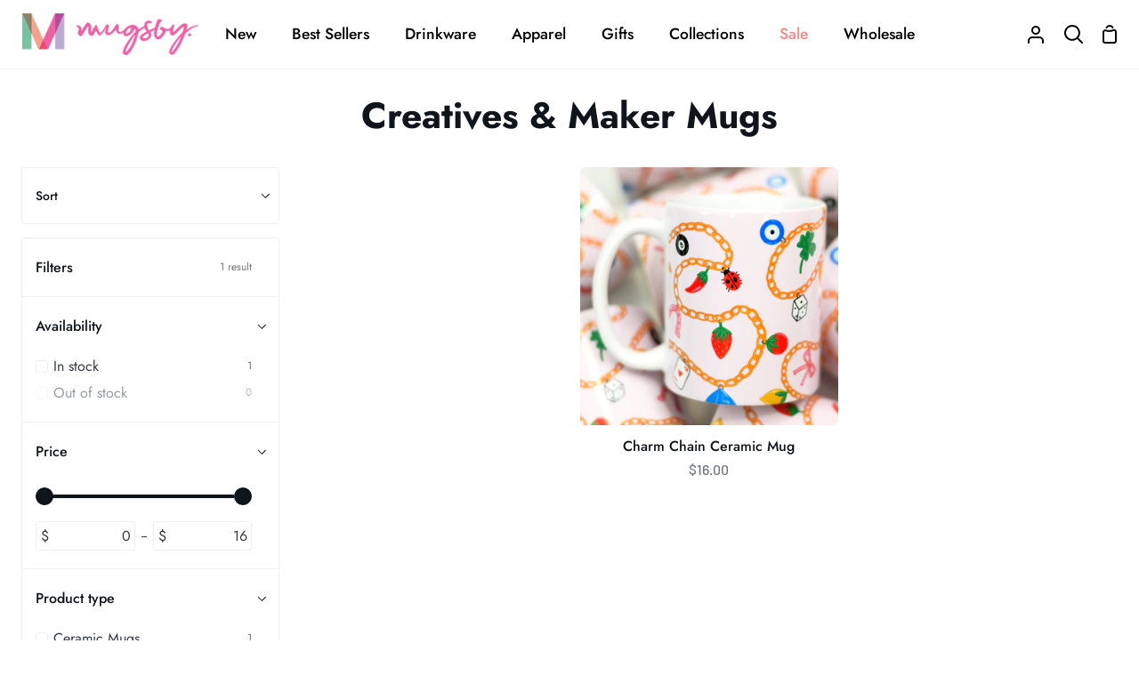

--- FILE ---
content_type: text/css
request_url: https://www.mugsby.com/cdn/shop/t/5/assets/font-settings.css?v=116999053505660941211759331826
body_size: 1025
content:
@font-face{font-family:Jost;font-weight:700;font-style:normal;src:url(//www.mugsby.com/cdn/fonts/jost/jost_n7.921dc18c13fa0b0c94c5e2517ffe06139c3615a3.woff2?h1=bXVnc2J5LmNvbQ&h2=bXVnc2J5LmFjY291bnQubXlzaG9waWZ5LmNvbQ&hmac=73a39331bee3c470a4b4536adfe6dd639ed85eb2df25b0ff3ded92c219ef2820) format("woff2"),url(//www.mugsby.com/cdn/fonts/jost/jost_n7.cbfc16c98c1e195f46c536e775e4e959c5f2f22b.woff?h1=bXVnc2J5LmNvbQ&h2=bXVnc2J5LmFjY291bnQubXlzaG9waWZ5LmNvbQ&hmac=14577f18ba2cfd92f2f5962d8030b21408b1019019f0723c86d5adc0a98c4262) format("woff")}@font-face{font-family:Jost;font-weight:400;font-style:normal;src:url(//www.mugsby.com/cdn/fonts/jost/jost_n4.d47a1b6347ce4a4c9f437608011273009d91f2b7.woff2?h1=bXVnc2J5LmNvbQ&h2=bXVnc2J5LmFjY291bnQubXlzaG9waWZ5LmNvbQ&hmac=50f45ecc66c696e0abf23339a79df879c49dba62e0250765879702c7847eceb2) format("woff2"),url(//www.mugsby.com/cdn/fonts/jost/jost_n4.791c46290e672b3f85c3d1c651ef2efa3819eadd.woff?h1=bXVnc2J5LmNvbQ&h2=bXVnc2J5LmFjY291bnQubXlzaG9waWZ5LmNvbQ&hmac=681ca89d114c0a7a8404325f2fcc2cdd4e4207587dd9e40a1a286aec2a1389c7) format("woff")}@font-face{font-family:Barlow;font-weight:500;font-style:normal;src:url(//www.mugsby.com/cdn/fonts/barlow/barlow_n5.a193a1990790eba0cc5cca569d23799830e90f07.woff2?h1=bXVnc2J5LmNvbQ&h2=bXVnc2J5LmFjY291bnQubXlzaG9waWZ5LmNvbQ&hmac=137c1a0ace1671e04fb5de9872907a3d34552e0e7d01e559df059299d520d3f3) format("woff2"),url(//www.mugsby.com/cdn/fonts/barlow/barlow_n5.ae31c82169b1dc0715609b8cc6a610b917808358.woff?h1=bXVnc2J5LmNvbQ&h2=bXVnc2J5LmFjY291bnQubXlzaG9waWZ5LmNvbQ&hmac=fa22df8b2bcbd825e6b5a1d90e967e802e364fbf6743811fc477992fcc542019) format("woff")}@font-face{font-family:Jost;font-weight:600;font-style:normal;src:url(//www.mugsby.com/cdn/fonts/jost/jost_n6.ec1178db7a7515114a2d84e3dd680832b7af8b99.woff2?h1=bXVnc2J5LmNvbQ&h2=bXVnc2J5LmFjY291bnQubXlzaG9waWZ5LmNvbQ&hmac=c8125ca0f639e8077c3033c97b87109b3dd7bdb55d41197d49de1840dd7165f2) format("woff2"),url(//www.mugsby.com/cdn/fonts/jost/jost_n6.b1178bb6bdd3979fef38e103a3816f6980aeaff9.woff?h1=bXVnc2J5LmNvbQ&h2=bXVnc2J5LmFjY291bnQubXlzaG9waWZ5LmNvbQ&hmac=c0a71e1ce07674c65e0bd44fdfff0f6070ce0768d56b47b9af197b35496afcbf) format("woff")}@font-face{font-family:Jost;font-weight:500;font-style:normal;src:url(//www.mugsby.com/cdn/fonts/jost/jost_n5.7c8497861ffd15f4e1284cd221f14658b0e95d61.woff2?h1=bXVnc2J5LmNvbQ&h2=bXVnc2J5LmFjY291bnQubXlzaG9waWZ5LmNvbQ&hmac=659da844a3897b6f36ce26ce55b3f9744c1d4d602824155aeedfd73ee5e3d854) format("woff2"),url(//www.mugsby.com/cdn/fonts/jost/jost_n5.fb6a06896db583cc2df5ba1b30d9c04383119dd9.woff?h1=bXVnc2J5LmNvbQ&h2=bXVnc2J5LmFjY291bnQubXlzaG9waWZ5LmNvbQ&hmac=50ded1e9cc2b80bb77ed4ebbd0f8e965f0ff1ad6c32a321e9f629700fb7210d0) format("woff")}@font-face{font-family:Jost;font-weight:800;font-style:normal;src:url(//www.mugsby.com/cdn/fonts/jost/jost_n8.3cf5e98b5ecbf822f9fccf0e49e49a03e21bd8ac.woff2?h1=bXVnc2J5LmNvbQ&h2=bXVnc2J5LmFjY291bnQubXlzaG9waWZ5LmNvbQ&hmac=b021dd44d664afd528d0f05869bde7b076496169132e4c191abc61cf60333e55) format("woff2"),url(//www.mugsby.com/cdn/fonts/jost/jost_n8.dbe90b7c788249ac8931bcf34b35a1a9cdfaf184.woff?h1=bXVnc2J5LmNvbQ&h2=bXVnc2J5LmFjY291bnQubXlzaG9waWZ5LmNvbQ&hmac=a86cebc67f5179f4414face1e3f8303702db2ee640ed99f4d8b2b28154393e08) format("woff")}@font-face{font-family:Barlow;font-weight:600;font-style:normal;src:url(//www.mugsby.com/cdn/fonts/barlow/barlow_n6.329f582a81f63f125e63c20a5a80ae9477df68e1.woff2?h1=bXVnc2J5LmNvbQ&h2=bXVnc2J5LmFjY291bnQubXlzaG9waWZ5LmNvbQ&hmac=9415517f7329506929d053786b7a82b7bb587cf4f79f8a206b675d61fd33e4d2) format("woff2"),url(//www.mugsby.com/cdn/fonts/barlow/barlow_n6.0163402e36247bcb8b02716880d0b39568412e9e.woff?h1=bXVnc2J5LmNvbQ&h2=bXVnc2J5LmFjY291bnQubXlzaG9waWZ5LmNvbQ&hmac=6699289ed2c456888b7431b86662e43a66ec4794fbe27e15b6689ba620d30159) format("woff")}@font-face{font-family:Jost;font-weight:400;font-style:italic;font-display:swap;src:url(//www.mugsby.com/cdn/fonts/jost/jost_i4.b690098389649750ada222b9763d55796c5283a5.woff2?h1=bXVnc2J5LmNvbQ&h2=bXVnc2J5LmFjY291bnQubXlzaG9waWZ5LmNvbQ&hmac=245eb899f1eceaa8fb6f2497b5dc036bb6bcd2e9e76b1d794db394b54ff2814f) format("woff2"),url(//www.mugsby.com/cdn/fonts/jost/jost_i4.fd766415a47e50b9e391ae7ec04e2ae25e7e28b0.woff?h1=bXVnc2J5LmNvbQ&h2=bXVnc2J5LmFjY291bnQubXlzaG9waWZ5LmNvbQ&hmac=754788fad29fd0112a68ad0a1a809299dbf66a090db3e271437ff8cafa98d017) format("woff")}@font-face{font-family:Jost;font-weight:500;font-style:italic;font-display:swap;src:url(//www.mugsby.com/cdn/fonts/jost/jost_i5.a6c7dbde35f2b89f8461eacda9350127566e5d51.woff2?h1=bXVnc2J5LmNvbQ&h2=bXVnc2J5LmFjY291bnQubXlzaG9waWZ5LmNvbQ&hmac=c720051789d9e69910d67cdf87611de2d7b1a903851f15c0f0126bd7d5c54574) format("woff2"),url(//www.mugsby.com/cdn/fonts/jost/jost_i5.2b58baee736487eede6bcdb523ca85eea2418357.woff?h1=bXVnc2J5LmNvbQ&h2=bXVnc2J5LmFjY291bnQubXlzaG9waWZ5LmNvbQ&hmac=5eef885fcae221770d79f024855236d1130231d0a3f57ea00f9dd9500d60a55e) format("woff")}@font-face{font-family:Jost;font-weight:600;font-style:italic;font-display:swap;src:url(//www.mugsby.com/cdn/fonts/jost/jost_i6.9af7e5f39e3a108c08f24047a4276332d9d7b85e.woff2?h1=bXVnc2J5LmNvbQ&h2=bXVnc2J5LmFjY291bnQubXlzaG9waWZ5LmNvbQ&hmac=e022dc5a1d717a01ad19b7161660de991b14be48b12ec1f0681737ce7057d87b) format("woff2"),url(//www.mugsby.com/cdn/fonts/jost/jost_i6.2bf310262638f998ed206777ce0b9a3b98b6fe92.woff?h1=bXVnc2J5LmNvbQ&h2=bXVnc2J5LmFjY291bnQubXlzaG9waWZ5LmNvbQ&hmac=96864f035f9b432f6019db6475b82609db920def00c3eea97cd24846d9e407f5) format("woff")}@font-face{font-family:Jost;font-weight:700;font-style:italic;font-display:swap;src:url(//www.mugsby.com/cdn/fonts/jost/jost_i7.d8201b854e41e19d7ed9b1a31fe4fe71deea6d3f.woff2?h1=bXVnc2J5LmNvbQ&h2=bXVnc2J5LmFjY291bnQubXlzaG9waWZ5LmNvbQ&hmac=fba3b309541052af42cd32138355ea1c22746c8443adefd5a6be58c9f350e7c0) format("woff2"),url(//www.mugsby.com/cdn/fonts/jost/jost_i7.eae515c34e26b6c853efddc3fc0c552e0de63757.woff?h1=bXVnc2J5LmNvbQ&h2=bXVnc2J5LmFjY291bnQubXlzaG9waWZ5LmNvbQ&hmac=f1ab9d6d4e2efcffc7cacd8fc19a285d1b2f20eda75386c2b5c67ff51ca7e96a) format("woff")}@font-face{font-family:Jost;font-weight:800;font-style:italic;font-display:swap;src:url(//www.mugsby.com/cdn/fonts/jost/jost_i8.c9686e83cd2cfb3a5bd986d83933736a3315b2e8.woff2?h1=bXVnc2J5LmNvbQ&h2=bXVnc2J5LmFjY291bnQubXlzaG9waWZ5LmNvbQ&hmac=0d5663821bc23c2b605f4ffffe137b015c664e20ffea4997ea0da9caaf94d346) format("woff2"),url(//www.mugsby.com/cdn/fonts/jost/jost_i8.525974c10da834b988c3927fcde002d48ad15cb1.woff?h1=bXVnc2J5LmNvbQ&h2=bXVnc2J5LmFjY291bnQubXlzaG9waWZ5LmNvbQ&hmac=ab337a15c13e6bf5506f1679eda5b1e7acfbaa36c52de727c26bc2d419021c34) format("woff")}
/*# sourceMappingURL=/cdn/shop/t/5/assets/font-settings.css.map?v=116999053505660941211759331826 */
